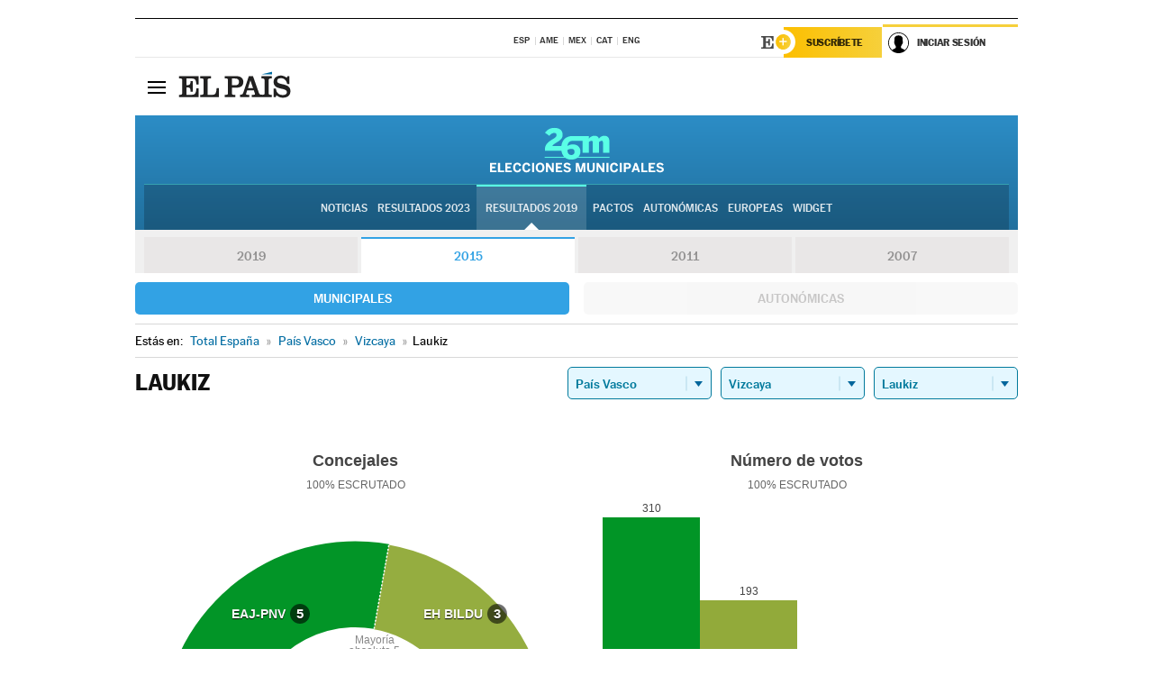

--- FILE ---
content_type: application/x-javascript
request_url: https://resultados.elpais.com/elecciones/2011/municipales/14/48/53.js2
body_size: 150
content:
EPETjsonElectionsCallback({"nombre_disputado":"concejales","ts":"0","tipo_sitio":"5","convocatoria":"2011","resultados":{"partido":[{"votos_porciento":"46.95","votos_numero":"316","electos":"5","id_partido":"1683","nombre":"EAJ-PNV"},{"votos_porciento":"26.3","votos_numero":"177","electos":"3","id_partido":"896","nombre":"BILDU"},{"votos_porciento":"14.41","votos_numero":"97","electos":"1","id_partido":"107","nombre":"A. C. UNBEMENDI"},{"votos_porciento":"7.73","votos_numero":"52","electos":"0","id_partido":"3076","nombre":"PP"},{"votos_porciento":"3.57","votos_numero":"24","electos":"0","id_partido":"3166","nombre":"PSE-EE"}],"numero_partidos":"5"},"porciento_escrutado":"100","votos":{"abstenciones":{"porcentaje":"22.81","cantidad":"201"},"blancos":{"porcentaje":"1.04","cantidad":"7"},"nulos":{"porcentaje":"1.03","cantidad":"7"},"contabilizados":{"porcentaje":"77.19","cantidad":"680"}},"num_a_elegir":"9","nombre_lugar":"Ayuntamiento","id":"53","nombre_sitio":"Laukiz"});

--- FILE ---
content_type: application/x-javascript
request_url: https://resultados.elpais.com/elecciones/2015/municipales/14/48/53.js2
body_size: 29
content:
EPETjsonElectionsCallback({"nombre_disputado":"concejales","ts":"0","tipo_sitio":"5","convocatoria":"2015","resultados":{"partido":[{"votos_porciento":"51.84","votos_numero":"310","electos":"5","id_partido":"2243","nombre":"EAJ-PNV"},{"votos_porciento":"32.27","votos_numero":"193","electos":"3","id_partido":"2240","nombre":"EH BILDU"},{"votos_porciento":"8.7","votos_numero":"52","electos":"1","id_partido":"4252","nombre":"PP"},{"votos_porciento":"3.18","votos_numero":"19","electos":"0","id_partido":"4296","nombre":"PSE-EE"}],"numero_partidos":"4"},"porciento_escrutado":"100","votos":{"abstenciones":{"porcentaje":"31.75","cantidad":"281"},"blancos":{"porcentaje":"4.01","cantidad":"24"},"nulos":{"porcentaje":"0.99","cantidad":"6"},"contabilizados":{"porcentaje":"68.25","cantidad":"604"}},"num_a_elegir":"9","nombre_lugar":"Ayuntamiento","id":"14_48_53","nombre_sitio":"Laukiz"});

--- FILE ---
content_type: application/x-javascript;charset=utf-8
request_url: https://smetrics.elpais.com/id?d_visid_ver=5.5.0&d_fieldgroup=A&mcorgid=2387401053DB208C0A490D4C%40AdobeOrg&mid=88674655355424952999068341194363158197&ts=1770065647706
body_size: -38
content:
{"mid":"88674655355424952999068341194363158197"}

--- FILE ---
content_type: application/x-javascript
request_url: https://resultados.elpais.com/elecciones/2015/municipales/14/48/53.js2
body_size: -74
content:
EPETjsonElectionsCallback({"nombre_disputado":"concejales","ts":"0","tipo_sitio":"5","convocatoria":"2015","resultados":{"partido":[{"votos_porciento":"51.84","votos_numero":"310","electos":"5","id_partido":"2243","nombre":"EAJ-PNV"},{"votos_porciento":"32.27","votos_numero":"193","electos":"3","id_partido":"2240","nombre":"EH BILDU"},{"votos_porciento":"8.7","votos_numero":"52","electos":"1","id_partido":"4252","nombre":"PP"},{"votos_porciento":"3.18","votos_numero":"19","electos":"0","id_partido":"4296","nombre":"PSE-EE"}],"numero_partidos":"4"},"porciento_escrutado":"100","votos":{"abstenciones":{"porcentaje":"31.75","cantidad":"281"},"blancos":{"porcentaje":"4.01","cantidad":"24"},"nulos":{"porcentaje":"0.99","cantidad":"6"},"contabilizados":{"porcentaje":"68.25","cantidad":"604"}},"num_a_elegir":"9","nombre_lugar":"Ayuntamiento","id":"14_48_53","nombre_sitio":"Laukiz"});